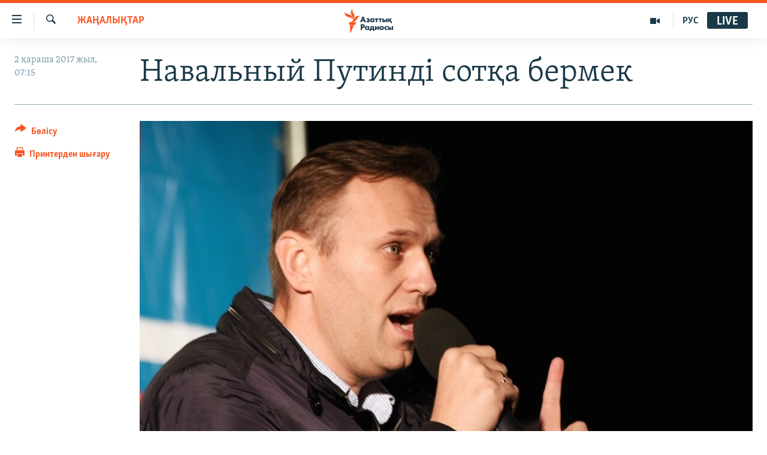

--- FILE ---
content_type: text/html; charset=utf-8
request_url: https://www.azattyq.org/a/28830421.html
body_size: 12698
content:

<!DOCTYPE html>
<html lang="kk" dir="ltr" class="no-js">
<head>
        <link rel="stylesheet" href="/Content/responsive/RFE/kk-KZ/RFE-kk-KZ.css?&amp;av=0.0.0.0&amp;cb=370">
<script src="https://tags.azattyq.org/rferl-pangea/prod/utag.sync.js"></script><script type='text/javascript' src='https://www.youtube.com/iframe_api' async></script>            <link rel="manifest" href="/manifest.json">
    <script type="text/javascript">
        //a general 'js' detection, must be on top level in <head>, due to CSS performance
        document.documentElement.className = "js";
        var cacheBuster = "370";
        var appBaseUrl = "/";
        var imgEnhancerBreakpoints = [0, 144, 256, 408, 650, 1023, 1597];
        var isLoggingEnabled = false;
        var isPreviewPage = false;
        var isLivePreviewPage = false;

        if (!isPreviewPage) {
            window.RFE = window.RFE || {};
            window.RFE.cacheEnabledByParam = window.location.href.indexOf('nocache=1') === -1;

            const url = new URL(window.location.href);
            const params = new URLSearchParams(url.search);

            // Remove the 'nocache' parameter
            params.delete('nocache');

            // Update the URL without the 'nocache' parameter
            url.search = params.toString();
            window.history.replaceState(null, '', url.toString());
        } else {
            window.addEventListener('load', function() {
                const links = window.document.links;
                for (let i = 0; i < links.length; i++) {
                    links[i].href = '#';
                    links[i].target = '_self';
                }
             })
        }

var pwaEnabled = true;        var swCacheDisabled;
    </script>
    <meta charset="utf-8" />

            <title>&#x41D;&#x430;&#x432;&#x430;&#x43B;&#x44C;&#x43D;&#x44B;&#x439; &#x41F;&#x443;&#x442;&#x438;&#x43D;&#x434;&#x456; &#x441;&#x43E;&#x442;&#x49B;&#x430; &#x431;&#x435;&#x440;&#x43C;&#x435;&#x43A;</title>
            <meta name="description" content="&#x41A;&#x43E;&#x440;&#x440;&#x443;&#x43F;&#x446;&#x438;&#x44F;&#x43C;&#x435;&#x43D; &#x43A;&#x4AF;&#x440;&#x435;&#x441; &#x49B;&#x43E;&#x440;&#x44B;&#x43D; &#x49B;&#x4B1;&#x440;&#x493;&#x430;&#x43D; &#x410;&#x43B;&#x435;&#x43A;&#x441;&#x435;&#x439; &#x41D;&#x430;&#x432;&#x430;&#x43B;&#x44C;&#x43D;&#x44B;&#x439; &#x420;&#x435;&#x441;&#x435;&#x439; &#x43F;&#x440;&#x435;&#x437;&#x438;&#x434;&#x435;&#x43D;&#x442;&#x456; &#x412;&#x43B;&#x430;&#x434;&#x438;&#x43C;&#x438;&#x440; &#x41F;&#x443;&#x442;&#x438;&#x43D; &#x43C;&#x435;&#x43D; &#x43E;&#x43D;&#x44B;&#x4A3; &#x4D9;&#x43A;&#x456;&#x43C;&#x448;&#x456;&#x43B;&#x456;&#x433;&#x456;&#x43D; &#x441;&#x43E;&#x442;&#x49B;&#x430; &#x431;&#x435;&#x440;&#x43C;&#x435;&#x43A; &#x43D;&#x438;&#x435;&#x442;&#x442;&#x435;. &#x41E;&#x43F;&#x43F;&#x43E;&#x437;&#x438;&#x446;&#x438;&#x43E;&#x43D;&#x435;&#x440; &#x420;&#x435;&#x441;&#x435;&#x439; &#x49B;&#x430;&#x43B;&#x430;&#x43B;&#x430;&#x440;&#x44B;&#x43D;&#x44B;&#x4A3; &#x431;&#x438;&#x43B;&#x456;&#x433;&#x456; &#x4E9;&#x437;&#x456;&#x43D;&#x435; &#x441;&#x430;&#x439;&#x43B;&#x430;&#x443;&#x448;&#x44B;&#x43B;&#x430;&#x440;&#x43C;&#x435;&#x43D; &#x43A;&#x435;&#x437;&#x434;&#x435;&#x441;&#x443;&#x433;&#x435; &#x41A;&#x440;&#x435;&#x43C;&#x43B;&#x44C;&#x434;&#x456;&#x4A3; &#x43F;&#x4D9;&#x440;&#x43C;&#x435;&#x43D;&#x456;&#x43C;&#x435;&#x43D; &#x440;&#x4B1;&#x49B;&#x441;&#x430;&#x442; &#x431;&#x435;&#x440;&#x43C;&#x435;&#x439; &#x43E;&#x442;&#x44B;&#x440;&#x493;&#x430;&#x43D;&#x44B;&#x43D; &#x430;&#x439;&#x442;&#x430;&#x434;&#x44B;.&#xD;&#xA; &#x41D;&#x430;&#x432;&#x430;&#x43B;&#x44C;&#x43D;&#x44B;&#x439; &#x4E9;&#x437; &#x431;&#x43B;&#x43E;&#x433;&#x44B;&#x43D;&#x434;&#x430; &#x420;&#x435;&#x441;&#x435;&#x439; &#x49B;&#x430;&#x43B;&#x430;&#x43B;&#x430;&#x440;&#x44B;&#x43D;&#x44B;&#x4A3; &#x431;&#x438;&#x43B;&#x456;&#x433;&#x456;..." />
                <meta name="keywords" content="ЖАҢАЛЫҚТАР, Алексей Навальный" />
    <meta name="viewport" content="width=device-width, initial-scale=1.0" />


    <meta http-equiv="X-UA-Compatible" content="IE=edge" />

<meta name="robots" content="max-image-preview:large"><meta property="fb:pages" content="205061959567731" /><meta name="yandex-verification" content="b4983b94636388c5" />

        <link href="https://www.azattyq.org/a/28830421.html" rel="canonical" />

        <meta name="apple-mobile-web-app-title" content="&#x410;&#x437;&#x430;&#x442; &#x415;&#x443;&#x440;&#x43E;&#x43F;&#x430; / &#x410;&#x437;&#x430;&#x442;&#x442;&#x44B;&#x49B; &#x440;&#x430;&#x434;&#x438;&#x43E;&#x441;&#x44B;" />
        <meta name="apple-mobile-web-app-status-bar-style" content="black" />
            <meta name="apple-itunes-app" content="app-id=475986784, app-argument=//28830421.ltr" />
<meta content="&#x41D;&#x430;&#x432;&#x430;&#x43B;&#x44C;&#x43D;&#x44B;&#x439; &#x41F;&#x443;&#x442;&#x438;&#x43D;&#x434;&#x456; &#x441;&#x43E;&#x442;&#x49B;&#x430; &#x431;&#x435;&#x440;&#x43C;&#x435;&#x43A;" property="og:title"></meta>
<meta content="&#x41A;&#x43E;&#x440;&#x440;&#x443;&#x43F;&#x446;&#x438;&#x44F;&#x43C;&#x435;&#x43D; &#x43A;&#x4AF;&#x440;&#x435;&#x441; &#x49B;&#x43E;&#x440;&#x44B;&#x43D; &#x49B;&#x4B1;&#x440;&#x493;&#x430;&#x43D; &#x410;&#x43B;&#x435;&#x43A;&#x441;&#x435;&#x439; &#x41D;&#x430;&#x432;&#x430;&#x43B;&#x44C;&#x43D;&#x44B;&#x439; &#x420;&#x435;&#x441;&#x435;&#x439; &#x43F;&#x440;&#x435;&#x437;&#x438;&#x434;&#x435;&#x43D;&#x442;&#x456; &#x412;&#x43B;&#x430;&#x434;&#x438;&#x43C;&#x438;&#x440; &#x41F;&#x443;&#x442;&#x438;&#x43D; &#x43C;&#x435;&#x43D; &#x43E;&#x43D;&#x44B;&#x4A3; &#x4D9;&#x43A;&#x456;&#x43C;&#x448;&#x456;&#x43B;&#x456;&#x433;&#x456;&#x43D; &#x441;&#x43E;&#x442;&#x49B;&#x430; &#x431;&#x435;&#x440;&#x43C;&#x435;&#x43A; &#x43D;&#x438;&#x435;&#x442;&#x442;&#x435;. &#x41E;&#x43F;&#x43F;&#x43E;&#x437;&#x438;&#x446;&#x438;&#x43E;&#x43D;&#x435;&#x440; &#x420;&#x435;&#x441;&#x435;&#x439; &#x49B;&#x430;&#x43B;&#x430;&#x43B;&#x430;&#x440;&#x44B;&#x43D;&#x44B;&#x4A3; &#x431;&#x438;&#x43B;&#x456;&#x433;&#x456; &#x4E9;&#x437;&#x456;&#x43D;&#x435; &#x441;&#x430;&#x439;&#x43B;&#x430;&#x443;&#x448;&#x44B;&#x43B;&#x430;&#x440;&#x43C;&#x435;&#x43D; &#x43A;&#x435;&#x437;&#x434;&#x435;&#x441;&#x443;&#x433;&#x435; &#x41A;&#x440;&#x435;&#x43C;&#x43B;&#x44C;&#x434;&#x456;&#x4A3; &#x43F;&#x4D9;&#x440;&#x43C;&#x435;&#x43D;&#x456;&#x43C;&#x435;&#x43D; &#x440;&#x4B1;&#x49B;&#x441;&#x430;&#x442; &#x431;&#x435;&#x440;&#x43C;&#x435;&#x439; &#x43E;&#x442;&#x44B;&#x440;&#x493;&#x430;&#x43D;&#x44B;&#x43D; &#x430;&#x439;&#x442;&#x430;&#x434;&#x44B;.&#xD;&#xA; &#x41D;&#x430;&#x432;&#x430;&#x43B;&#x44C;&#x43D;&#x44B;&#x439; &#x4E9;&#x437; &#x431;&#x43B;&#x43E;&#x433;&#x44B;&#x43D;&#x434;&#x430; &#x420;&#x435;&#x441;&#x435;&#x439; &#x49B;&#x430;&#x43B;&#x430;&#x43B;&#x430;&#x440;&#x44B;&#x43D;&#x44B;&#x4A3; &#x431;&#x438;&#x43B;&#x456;&#x433;&#x456;..." property="og:description"></meta>
<meta content="article" property="og:type"></meta>
<meta content="https://www.azattyq.org/a/28830421.html" property="og:url"></meta>
<meta content="&#x410;&#x437;&#x430;&#x442;&#x442;&#x44B;&#x49B; &#x440;&#x430;&#x434;&#x438;&#x43E;&#x441;&#x44B;" property="og:site_name"></meta>
<meta content="https://www.facebook.com/azattyq" property="article:publisher"></meta>
<meta content="https://gdb.rferl.org/d2ed2791-6ed1-4fab-b945-d30152c5f60a_w1200_h630.jpg" property="og:image"></meta>
<meta content="1200" property="og:image:width"></meta>
<meta content="630" property="og:image:height"></meta>
<meta content="203773769750398" property="fb:app_id"></meta>
<meta content="summary_large_image" name="twitter:card"></meta>
<meta content="@AzattyqRadiosy" name="twitter:site"></meta>
<meta content="https://gdb.rferl.org/d2ed2791-6ed1-4fab-b945-d30152c5f60a_w1200_h630.jpg" name="twitter:image"></meta>
<meta content="&#x41D;&#x430;&#x432;&#x430;&#x43B;&#x44C;&#x43D;&#x44B;&#x439; &#x41F;&#x443;&#x442;&#x438;&#x43D;&#x434;&#x456; &#x441;&#x43E;&#x442;&#x49B;&#x430; &#x431;&#x435;&#x440;&#x43C;&#x435;&#x43A;" name="twitter:title"></meta>
<meta content="&#x41A;&#x43E;&#x440;&#x440;&#x443;&#x43F;&#x446;&#x438;&#x44F;&#x43C;&#x435;&#x43D; &#x43A;&#x4AF;&#x440;&#x435;&#x441; &#x49B;&#x43E;&#x440;&#x44B;&#x43D; &#x49B;&#x4B1;&#x440;&#x493;&#x430;&#x43D; &#x410;&#x43B;&#x435;&#x43A;&#x441;&#x435;&#x439; &#x41D;&#x430;&#x432;&#x430;&#x43B;&#x44C;&#x43D;&#x44B;&#x439; &#x420;&#x435;&#x441;&#x435;&#x439; &#x43F;&#x440;&#x435;&#x437;&#x438;&#x434;&#x435;&#x43D;&#x442;&#x456; &#x412;&#x43B;&#x430;&#x434;&#x438;&#x43C;&#x438;&#x440; &#x41F;&#x443;&#x442;&#x438;&#x43D; &#x43C;&#x435;&#x43D; &#x43E;&#x43D;&#x44B;&#x4A3; &#x4D9;&#x43A;&#x456;&#x43C;&#x448;&#x456;&#x43B;&#x456;&#x433;&#x456;&#x43D; &#x441;&#x43E;&#x442;&#x49B;&#x430; &#x431;&#x435;&#x440;&#x43C;&#x435;&#x43A; &#x43D;&#x438;&#x435;&#x442;&#x442;&#x435;. &#x41E;&#x43F;&#x43F;&#x43E;&#x437;&#x438;&#x446;&#x438;&#x43E;&#x43D;&#x435;&#x440; &#x420;&#x435;&#x441;&#x435;&#x439; &#x49B;&#x430;&#x43B;&#x430;&#x43B;&#x430;&#x440;&#x44B;&#x43D;&#x44B;&#x4A3; &#x431;&#x438;&#x43B;&#x456;&#x433;&#x456; &#x4E9;&#x437;&#x456;&#x43D;&#x435; &#x441;&#x430;&#x439;&#x43B;&#x430;&#x443;&#x448;&#x44B;&#x43B;&#x430;&#x440;&#x43C;&#x435;&#x43D; &#x43A;&#x435;&#x437;&#x434;&#x435;&#x441;&#x443;&#x433;&#x435; &#x41A;&#x440;&#x435;&#x43C;&#x43B;&#x44C;&#x434;&#x456;&#x4A3; &#x43F;&#x4D9;&#x440;&#x43C;&#x435;&#x43D;&#x456;&#x43C;&#x435;&#x43D; &#x440;&#x4B1;&#x49B;&#x441;&#x430;&#x442; &#x431;&#x435;&#x440;&#x43C;&#x435;&#x439; &#x43E;&#x442;&#x44B;&#x440;&#x493;&#x430;&#x43D;&#x44B;&#x43D; &#x430;&#x439;&#x442;&#x430;&#x434;&#x44B;.&#xD;&#xA; &#x41D;&#x430;&#x432;&#x430;&#x43B;&#x44C;&#x43D;&#x44B;&#x439; &#x4E9;&#x437; &#x431;&#x43B;&#x43E;&#x433;&#x44B;&#x43D;&#x434;&#x430; &#x420;&#x435;&#x441;&#x435;&#x439; &#x49B;&#x430;&#x43B;&#x430;&#x43B;&#x430;&#x440;&#x44B;&#x43D;&#x44B;&#x4A3; &#x431;&#x438;&#x43B;&#x456;&#x433;&#x456;..." name="twitter:description"></meta>
                    <link rel="amphtml" href="https://www.azattyq.org/amp/28830421.html" />
<script type="application/ld+json">{"articleSection":"ЖАҢАЛЫҚТАР","isAccessibleForFree":true,"headline":"Навальный Путинді сотқа бермек","inLanguage":"kk-KZ","keywords":"ЖАҢАЛЫҚТАР, Алексей Навальный","author":{"@type":"Person","name":"Азаттық радиосы"},"datePublished":"2017-11-02 02:15:11Z","dateModified":"2017-11-02 02:45:11Z","publisher":{"logo":{"width":512,"height":220,"@type":"ImageObject","url":"https://www.azattyq.org/Content/responsive/RFE/kk-KZ/img/logo.png"},"@type":"NewsMediaOrganization","url":"https://www.azattyq.org","sameAs":["https://facebook.com/azattyq","https://twitter.com/AzattyqRadiosy","https://www.youtube.com/user/AzattyqRadio","https://www.instagram.com/azattyq/","https://t.me/azattyq"],"name":"Азат Еуропа / Азаттық Радиосы","alternateName":""},"@context":"https://schema.org","@type":"NewsArticle","mainEntityOfPage":"https://www.azattyq.org/a/28830421.html","url":"https://www.azattyq.org/a/28830421.html","description":"Коррупциямен күрес қорын құрған Алексей Навальный Ресей президенті Владимир Путин мен оның әкімшілігін сотқа бермек ниетте. Оппозиционер Ресей қалаларының билігі өзіне сайлаушылармен кездесуге Кремльдің пәрменімен рұқсат бермей отырғанын айтады.\r\n Навальный өз блогында Ресей қалаларының билігі...","image":{"width":1080,"height":608,"@type":"ImageObject","url":"https://gdb.rferl.org/d2ed2791-6ed1-4fab-b945-d30152c5f60a_w1080_h608.jpg"},"name":"Навальный Путинді сотқа бермек"}</script>
    <script src="/Scripts/responsive/infographics.bundle.min.js?&amp;av=0.0.0.0&amp;cb=370"></script>
        <script src="/Scripts/responsive/dollardom.min.js?&amp;av=0.0.0.0&amp;cb=370"></script>
        <script src="/Scripts/responsive/modules/commons.js?&amp;av=0.0.0.0&amp;cb=370"></script>
        <script src="/Scripts/responsive/modules/app_code.js?&amp;av=0.0.0.0&amp;cb=370"></script>

        <link rel="icon" type="image/svg+xml" href="/Content/responsive/RFE/img/webApp/favicon.svg" />
        <link rel="alternate icon" href="/Content/responsive/RFE/img/webApp/favicon.ico" />
            <link rel="mask-icon" color="#ea6903" href="/Content/responsive/RFE/img/webApp/favicon_safari.svg" />
        <link rel="apple-touch-icon" sizes="152x152" href="/Content/responsive/RFE/img/webApp/ico-152x152.png" />
        <link rel="apple-touch-icon" sizes="144x144" href="/Content/responsive/RFE/img/webApp/ico-144x144.png" />
        <link rel="apple-touch-icon" sizes="114x114" href="/Content/responsive/RFE/img/webApp/ico-114x114.png" />
        <link rel="apple-touch-icon" sizes="72x72" href="/Content/responsive/RFE/img/webApp/ico-72x72.png" />
        <link rel="apple-touch-icon-precomposed" href="/Content/responsive/RFE/img/webApp/ico-57x57.png" />
        <link rel="icon" sizes="192x192" href="/Content/responsive/RFE/img/webApp/ico-192x192.png" />
        <link rel="icon" sizes="128x128" href="/Content/responsive/RFE/img/webApp/ico-128x128.png" />
        <meta name="msapplication-TileColor" content="#ffffff" />
        <meta name="msapplication-TileImage" content="/Content/responsive/RFE/img/webApp/ico-144x144.png" />
                <link rel="preload" href="/Content/responsive/fonts/Skolar-Lt_Cyrl_v2.4.woff" type="font/woff" as="font" crossorigin="anonymous" />
    <link rel="alternate" type="application/rss+xml" title="RFE/RL - Top Stories [RSS]" href="/api/" />
    <link rel="sitemap" type="application/rss+xml" href="/sitemap.xml" />
    
    



</head>
<body class=" nav-no-loaded cc_theme pg-article print-lay-article js-category-to-nav nojs-images ">
        <script type="text/javascript" >
            var analyticsData = {url:"https://www.azattyq.org/a/28830421.html",property_id:"417",article_uid:"28830421",page_title:"Навальный Путинді сотқа бермек",page_type:"article",content_type:"article",subcontent_type:"article",last_modified:"2017-11-02 02:45:11Z",pub_datetime:"2017-11-02 02:15:11Z",pub_year:"2017",pub_month:"11",pub_day:"02",pub_hour:"02",pub_weekday:"Thursday",section:"жаңалықтар",english_section:"news",byline:"",categories:"news",tags:"алексей навальный",domain:"www.azattyq.org",language:"Kazakh",language_service:"RFERL Kazakh",platform:"web",copied:"no",copied_article:"",copied_title:"",runs_js:"Yes",cms_release:"8.44.0.0.370",enviro_type:"prod",slug:"",entity:"RFE",short_language_service:"KAZ",platform_short:"W",page_name:"Навальный Путинді сотқа бермек"};
        </script>
<noscript><iframe src="https://www.googletagmanager.com/ns.html?id=GTM-WXZBPZ" height="0" width="0" style="display:none;visibility:hidden"></iframe></noscript>        <script type="text/javascript" data-cookiecategory="analytics">
            var gtmEventObject = Object.assign({}, analyticsData, {event: 'page_meta_ready'});window.dataLayer = window.dataLayer || [];window.dataLayer.push(gtmEventObject);
            if (top.location === self.location) { //if not inside of an IFrame
                 var renderGtm = "true";
                 if (renderGtm === "true") {
            (function(w,d,s,l,i){w[l]=w[l]||[];w[l].push({'gtm.start':new Date().getTime(),event:'gtm.js'});var f=d.getElementsByTagName(s)[0],j=d.createElement(s),dl=l!='dataLayer'?'&l='+l:'';j.async=true;j.src='//www.googletagmanager.com/gtm.js?id='+i+dl;f.parentNode.insertBefore(j,f);})(window,document,'script','dataLayer','GTM-WXZBPZ');
                 }
            }
        </script>
        <!--Analytics tag js version start-->
            <script type="text/javascript" data-cookiecategory="analytics">
                var utag_data = Object.assign({}, analyticsData, {});
if(typeof(TealiumTagFrom)==='function' && typeof(TealiumTagSearchKeyword)==='function') {
var utag_from=TealiumTagFrom();var utag_searchKeyword=TealiumTagSearchKeyword();
if(utag_searchKeyword!=null && utag_searchKeyword!=='' && utag_data["search_keyword"]==null) utag_data["search_keyword"]=utag_searchKeyword;if(utag_from!=null && utag_from!=='') utag_data["from"]=TealiumTagFrom();}
                if(window.top!== window.self&&utag_data.page_type==="snippet"){utag_data.page_type = 'iframe';}
                try{if(window.top!==window.self&&window.self.location.hostname===window.top.location.hostname){utag_data.platform = 'self-embed';utag_data.platform_short = 'se';}}catch(e){if(window.top!==window.self&&window.self.location.search.includes("platformType=self-embed")){utag_data.platform = 'cross-promo';utag_data.platform_short = 'cp';}}
                (function(a,b,c,d){    a="https://tags.azattyq.org/rferl-pangea/prod/utag.js";    b=document;c="script";d=b.createElement(c);d.src=a;d.type="text/java"+c;d.async=true;    a=b.getElementsByTagName(c)[0];a.parentNode.insertBefore(d,a);    })();
            </script>
        <!--Analytics tag js version end-->
<!-- Analytics tag management NoScript -->
<noscript>
<img style="position: absolute; border: none;" src="https://ssc.azattyq.org/b/ss/bbgprod,bbgentityrferl/1/G.4--NS/1185185078?pageName=rfe%3akaz%3aw%3aarticle%3a%d0%9d%d0%b0%d0%b2%d0%b0%d0%bb%d1%8c%d0%bd%d1%8b%d0%b9%20%d0%9f%d1%83%d1%82%d0%b8%d0%bd%d0%b4%d1%96%20%d1%81%d0%be%d1%82%d2%9b%d0%b0%20%d0%b1%d0%b5%d1%80%d0%bc%d0%b5%d0%ba&amp;c6=%d0%9d%d0%b0%d0%b2%d0%b0%d0%bb%d1%8c%d0%bd%d1%8b%d0%b9%20%d0%9f%d1%83%d1%82%d0%b8%d0%bd%d0%b4%d1%96%20%d1%81%d0%be%d1%82%d2%9b%d0%b0%20%d0%b1%d0%b5%d1%80%d0%bc%d0%b5%d0%ba&amp;v36=8.44.0.0.370&amp;v6=D=c6&amp;g=https%3a%2f%2fwww.azattyq.org%2fa%2f28830421.html&amp;c1=D=g&amp;v1=D=g&amp;events=event1,event52&amp;c16=rferl%20kazakh&amp;v16=D=c16&amp;c5=news&amp;v5=D=c5&amp;ch=%d0%96%d0%90%d2%a2%d0%90%d0%9b%d0%ab%d2%9a%d0%a2%d0%90%d0%a0&amp;c15=kazakh&amp;v15=D=c15&amp;c4=article&amp;v4=D=c4&amp;c14=28830421&amp;v14=D=c14&amp;v20=no&amp;c17=web&amp;v17=D=c17&amp;mcorgid=518abc7455e462b97f000101%40adobeorg&amp;server=www.azattyq.org&amp;pageType=D=c4&amp;ns=bbg&amp;v29=D=server&amp;v25=rfe&amp;v30=417&amp;v105=D=User-Agent " alt="analytics" width="1" height="1" /></noscript>
<!-- End of Analytics tag management NoScript -->


        <!--*** Accessibility links - For ScreenReaders only ***-->
        <section>
            <div class="sr-only">
                <h2>Accessibility links</h2>
                <ul>
                    <li><a href="#content" data-disable-smooth-scroll="1">Skip to main content</a></li>
                    <li><a href="#navigation" data-disable-smooth-scroll="1">Skip to main Navigation</a></li>
                    <li><a href="#txtHeaderSearch" data-disable-smooth-scroll="1">Skip to Search</a></li>
                </ul>
            </div>
        </section>
    




<div dir="ltr">
    <div id="page">
            <aside>

<div class="c-lightbox overlay-modal">
    <div class="c-lightbox__intro">
        <h2 class="c-lightbox__intro-title"></h2>
        <button class="btn btn--rounded c-lightbox__btn c-lightbox__intro-next" title="&#x41A;&#x435;&#x43B;&#x435;&#x441;&#x456;">
            <span class="ico ico--rounded ico-chevron-forward"></span>
            <span class="sr-only">&#x41A;&#x435;&#x43B;&#x435;&#x441;&#x456;</span>
        </button>
    </div>
    <div class="c-lightbox__nav">
        <button class="btn btn--rounded c-lightbox__btn c-lightbox__btn--close" title="&#x416;&#x430;&#x431;&#x443;">
            <span class="ico ico--rounded ico-close"></span>
            <span class="sr-only">&#x416;&#x430;&#x431;&#x443;</span>
        </button>
        <button class="btn btn--rounded c-lightbox__btn c-lightbox__btn--prev" title="&#x411;&#x4B1;&#x493;&#x430;&#x43D; &#x434;&#x435;&#x439;&#x456;&#x43D;&#x433;&#x456;">
            <span class="ico ico--rounded ico-chevron-backward"></span>
            <span class="sr-only">&#x411;&#x4B1;&#x493;&#x430;&#x43D; &#x434;&#x435;&#x439;&#x456;&#x43D;&#x433;&#x456;</span>
        </button>
        <button class="btn btn--rounded c-lightbox__btn c-lightbox__btn--next" title="&#x41A;&#x435;&#x43B;&#x435;&#x441;&#x456;">
            <span class="ico ico--rounded ico-chevron-forward"></span>
            <span class="sr-only">&#x41A;&#x435;&#x43B;&#x435;&#x441;&#x456;</span>
        </button>
    </div>
    <div class="c-lightbox__content-wrap">
        <figure class="c-lightbox__content">
            <span class="c-spinner c-spinner--lightbox">
                <img src="/Content/responsive/img/player-spinner.png"
                     alt="please wait"
                     title="please wait" />
            </span>
            <div class="c-lightbox__img">
                <div class="thumb">
                    <img src="" alt="" />
                </div>
            </div>
            <figcaption>
                <div class="c-lightbox__info c-lightbox__info--foot">
                    <span class="c-lightbox__counter"></span>
                    <span class="caption c-lightbox__caption"></span>
                </div>
            </figcaption>
        </figure>
    </div>
    <div class="hidden">
        <div class="content-advisory__box content-advisory__box--lightbox">
            <span class="content-advisory__box-text">&#x415;&#x441;&#x43A;&#x435;&#x440;&#x442;&#x443;! &#x421;&#x443;&#x440;&#x435;&#x442;&#x442;&#x435;&#x440;&#x434;&#x435; &#x49B;&#x430;&#x43D; &#x436;&#x4D9;&#x43D;&#x435; &#x431;&#x430;&#x441;&#x49B;&#x430; &#x434;&#x430; &#x437;&#x43E;&#x440;&#x43B;&#x44B;&#x49B; &#x431;&#x435;&#x43B;&#x433;&#x456;&#x43B;&#x435;&#x440;&#x456; &#x431;&#x430;&#x440;.</span>
            <button class="btn btn--transparent content-advisory__box-btn m-t-md" value="text" type="button">
                <span class="btn__text">
                    &#x41A;&#x4E9;&#x440;&#x443;
                </span>
            </button>
        </div>
    </div>
</div>

<div class="print-dialogue">
    <div class="container">
        <h3 class="print-dialogue__title section-head">&#x411;&#x430;&#x441;&#x44B;&#x43F; &#x448;&#x44B;&#x493;&#x430;&#x440;&#x443;</h3>
        <div class="print-dialogue__opts">
            <ul class="print-dialogue__opt-group">
                <li class="form__group form__group--checkbox">
                    <input class="form__check " id="checkboxImages" name="checkboxImages" type="checkbox" checked="checked" />
                    <label for="checkboxImages" class="form__label m-t-md">&#x421;&#x443;&#x440;&#x435;&#x442;&#x442;&#x435;&#x440;&#x43C;&#x435;&#x43D;</label>
                </li>
                <li class="form__group form__group--checkbox">
                    <input class="form__check " id="checkboxMultimedia" name="checkboxMultimedia" type="checkbox" checked="checked" />
                    <label for="checkboxMultimedia" class="form__label m-t-md">&#x41C;&#x443;&#x43B;&#x44C;&#x442;&#x438;&#x43C;&#x435;&#x434;&#x438;&#x430;</label>
                </li>
            </ul>
            <ul class="print-dialogue__opt-group">
                <li class="form__group form__group--checkbox">
                    <input class="form__check " id="checkboxEmbedded" name="checkboxEmbedded" type="checkbox" checked="checked" />
                    <label for="checkboxEmbedded" class="form__label m-t-md">&#x42D;&#x43C;&#x431;&#x435;&#x434;-&#x43A;&#x43E;&#x434;&#x44B; &#x431;&#x430;&#x440; &#x43A;&#x43E;&#x43D;&#x442;&#x435;&#x43D;&#x442;</label>
                </li>
                <li class="hidden">
                    <input class="form__check " id="checkboxComments" name="checkboxComments" type="checkbox" />
                    <label for="checkboxComments" class="form__label m-t-md">&#x41F;&#x456;&#x43A;&#x456;&#x440;&#x43B;&#x435;&#x440;</label>
                </li>
            </ul>
        </div>
        <div class="print-dialogue__buttons">
            <button class="btn  btn--secondary close-button" type="button" title="&#x411;&#x43E;&#x43B;&#x434;&#x44B;&#x440;&#x43C;&#x430;&#x443;">
                <span class="btn__text ">&#x411;&#x43E;&#x43B;&#x434;&#x44B;&#x440;&#x43C;&#x430;&#x443;</span>
            </button>
            <button class="btn  btn-cust-print m-l-sm" type="button" title="&#x41F;&#x440;&#x438;&#x43D;&#x442;&#x435;&#x440;&#x434;&#x435;&#x43D; &#x448;&#x44B;&#x493;&#x430;&#x440;&#x443;">
                <span class="btn__text ">&#x41F;&#x440;&#x438;&#x43D;&#x442;&#x435;&#x440;&#x434;&#x435;&#x43D; &#x448;&#x44B;&#x493;&#x430;&#x440;&#x443;</span>
            </button>
        </div>
    </div>
</div>                
<div class="ctc-message pos-fix">
    <div class="ctc-message__inner">&#x421;&#x456;&#x43B;&#x442;&#x435;&#x43C;&#x435; &#x43A;&#x4E9;&#x448;&#x456;&#x440;&#x456;&#x43B;&#x434;&#x456;</div>
</div>
            </aside>

<div class="hdr-20 hdr-20--big">
    <div class="hdr-20__inner">
        <div class="hdr-20__max pos-rel">
            <div class="hdr-20__side hdr-20__side--primary d-flex">
                <label data-for="main-menu-ctrl" data-switcher-trigger="true" data-switch-target="main-menu-ctrl" class="burger hdr-trigger pos-rel trans-trigger" data-trans-evt="click" data-trans-id="menu">
                    <span class="ico ico-close hdr-trigger__ico hdr-trigger__ico--close burger__ico burger__ico--close"></span>
                    <span class="ico ico-menu hdr-trigger__ico hdr-trigger__ico--open burger__ico burger__ico--open"></span>
                </label>
                <div class="menu-pnl pos-fix trans-target" data-switch-target="main-menu-ctrl" data-trans-id="menu">
                    <div class="menu-pnl__inner">
                        <nav class="main-nav menu-pnl__item menu-pnl__item--first">
                            <ul class="main-nav__list accordeon" data-analytics-tales="false" data-promo-name="link" data-location-name="nav,secnav">
                                

        <li class="main-nav__item">
            <a class="main-nav__item-name main-nav__item-name--link" href="/z/330" title="&#x416;&#x430;&#x4A3;&#x430;&#x43B;&#x44B;&#x49B;&#x442;&#x430;&#x440;" data-item-name="news" >&#x416;&#x430;&#x4A3;&#x430;&#x43B;&#x44B;&#x49B;&#x442;&#x430;&#x440;</a>
        </li>

        <li class="main-nav__item">
            <a class="main-nav__item-name main-nav__item-name--link" href="/p/7018.html" title="&#x421;&#x430;&#x44F;&#x441;&#x430;&#x442;" data-item-name="politics" >&#x421;&#x430;&#x44F;&#x441;&#x430;&#x442;</a>
        </li>

        <li class="main-nav__item">
            <a class="main-nav__item-name main-nav__item-name--link" href="/p/7019.html" title="AzattyqTV" data-item-name="azattyqtv" >AzattyqTV</a>
        </li>

        <li class="main-nav__item">
            <a class="main-nav__item-name main-nav__item-name--link" href="/p/8433.html" title="&#x49A;&#x430;&#x4A3;&#x442;&#x430;&#x440; &#x43E;&#x49B;&#x438;&#x493;&#x430;&#x441;&#x44B;" data-item-name="kazakgstan-unrest" >&#x49A;&#x430;&#x4A3;&#x442;&#x430;&#x440; &#x43E;&#x49B;&#x438;&#x493;&#x430;&#x441;&#x44B;</a>
        </li>

        <li class="main-nav__item">
            <a class="main-nav__item-name main-nav__item-name--link" href="/p/7009.html" title="&#x410;&#x434;&#x430;&#x43C; &#x49B;&#x4B1;&#x49B;&#x44B;&#x49B;&#x442;&#x430;&#x440;&#x44B;" data-item-name="human-rights" >&#x410;&#x434;&#x430;&#x43C; &#x49B;&#x4B1;&#x49B;&#x44B;&#x49B;&#x442;&#x430;&#x440;&#x44B;</a>
        </li>

        <li class="main-nav__item">
            <a class="main-nav__item-name main-nav__item-name--link" href="/p/7028.html" title="&#x4D8;&#x43B;&#x435;&#x443;&#x43C;&#x435;&#x442;" data-item-name="society" >&#x4D8;&#x43B;&#x435;&#x443;&#x43C;&#x435;&#x442;</a>
        </li>

        <li class="main-nav__item">
            <a class="main-nav__item-name main-nav__item-name--link" href="/p/7020.html" title="&#x4D8;&#x43B;&#x435;&#x43C;" data-item-name="world-news" >&#x4D8;&#x43B;&#x435;&#x43C;</a>
        </li>

        <li class="main-nav__item">
            <a class="main-nav__item-name main-nav__item-name--link" href="/p/7262.html" title="&#x410;&#x440;&#x43D;&#x430;&#x439;&#x44B; &#x436;&#x43E;&#x431;&#x430;&#x43B;&#x430;&#x440;" data-item-name="special-projects" >&#x410;&#x440;&#x43D;&#x430;&#x439;&#x44B; &#x436;&#x43E;&#x431;&#x430;&#x43B;&#x430;&#x440;</a>
        </li>



                            </ul>
                        </nav>
                        

<div class="menu-pnl__item">
        <a href="https://rus.azattyq.org" class="menu-pnl__item-link" alt="&#x420;&#x443;&#x441;&#x441;&#x43A;&#x438;&#x439;">&#x420;&#x443;&#x441;&#x441;&#x43A;&#x438;&#x439;</a>
</div>


                        
                            <div class="menu-pnl__item menu-pnl__item--social">
                                    <h5 class="menu-pnl__sub-head">&#x416;&#x430;&#x437;&#x44B;&#x43B;&#x44B;&#x4A3;&#x44B;&#x437;</h5>

        <a href="https://facebook.com/azattyq" title="Facebook &#x43F;&#x430;&#x440;&#x430;&#x493;&#x44B;&#x43C;&#x44B;&#x437;" data-analytics-text="follow_on_facebook" class="btn btn--rounded btn--social-inverted menu-pnl__btn js-social-btn btn-facebook"  target="_blank" rel="noopener">
            <span class="ico ico-facebook-alt ico--rounded"></span>
        </a>


        <a href="https://www.youtube.com/user/AzattyqRadio" title="YouTube &#x43F;&#x430;&#x440;&#x430;&#x493;&#x44B;&#x43C;&#x44B;&#x437;" data-analytics-text="follow_on_youtube" class="btn btn--rounded btn--social-inverted menu-pnl__btn js-social-btn btn-youtube"  target="_blank" rel="noopener">
            <span class="ico ico-youtube ico--rounded"></span>
        </a>


        <a href="https://twitter.com/AzattyqRadiosy" title="Twitter &#x43F;&#x430;&#x440;&#x430;&#x493;&#x44B;&#x43C;&#x44B;&#x437;" data-analytics-text="follow_on_twitter" class="btn btn--rounded btn--social-inverted menu-pnl__btn js-social-btn btn-twitter"  target="_blank" rel="noopener">
            <span class="ico ico-twitter ico--rounded"></span>
        </a>


        <a href="https://www.instagram.com/azattyq/" title="Instagram &#x43F;&#x430;&#x440;&#x430;&#x493;&#x44B;&#x43C;&#x44B;&#x437;" data-analytics-text="follow_on_instagram" class="btn btn--rounded btn--social-inverted menu-pnl__btn js-social-btn btn-instagram"  target="_blank" rel="noopener">
            <span class="ico ico-instagram ico--rounded"></span>
        </a>


        <a href="https://t.me/azattyq" title="Follow us on Telegram" data-analytics-text="follow_on_telegram" class="btn btn--rounded btn--social-inverted menu-pnl__btn js-social-btn btn-telegram"  target="_blank" rel="noopener">
            <span class="ico ico-telegram ico--rounded"></span>
        </a>

                            </div>
                            <div class="menu-pnl__item">
                                <a href="/navigation/allsites" class="menu-pnl__item-link">
                                    <span class="ico ico-languages "></span>
                                    &#x411;&#x430;&#x441;&#x49B;&#x430; &#x442;&#x456;&#x43B;&#x434;&#x435;&#x440;&#x434;&#x435;
                                </a>
                            </div>
                    </div>
                </div>
                <label data-for="top-search-ctrl" data-switcher-trigger="true" data-switch-target="top-search-ctrl" class="top-srch-trigger hdr-trigger">
                    <span class="ico ico-close hdr-trigger__ico hdr-trigger__ico--close top-srch-trigger__ico top-srch-trigger__ico--close"></span>
                    <span class="ico ico-search hdr-trigger__ico hdr-trigger__ico--open top-srch-trigger__ico top-srch-trigger__ico--open"></span>
                </label>
                <div class="srch-top srch-top--in-header" data-switch-target="top-search-ctrl">
                    <div class="container">
                        
<form action="/s" class="srch-top__form srch-top__form--in-header" id="form-topSearchHeader" method="get" role="search">    <label for="txtHeaderSearch" class="sr-only">&#x130;&#x437;&#x434;&#x435;&#x443;</label>
    <input type="text" id="txtHeaderSearch" name="k" placeholder="...&#x456;&#x437;&#x434;&#x435;&#x443;" accesskey="s" value="" class="srch-top__input analyticstag-event" onkeydown="if (event.keyCode === 13) { FireAnalyticsTagEventOnSearch('search', $dom.get('#txtHeaderSearch')[0].value) }" />
    <button title="&#x130;&#x437;&#x434;&#x435;&#x443;" type="submit" class="btn btn--top-srch analyticstag-event" onclick="FireAnalyticsTagEventOnSearch('search', $dom.get('#txtHeaderSearch')[0].value) ">
        <span class="ico ico-search"></span>
    </button>
</form>
                    </div>
                </div>
                <a href="/" class="main-logo-link">
                    <img src="/Content/responsive/RFE/kk-KZ/img/logo-compact.svg" class="main-logo main-logo--comp" alt="site logo">
                        <img src="/Content/responsive/RFE/kk-KZ/img/logo.svg" class="main-logo main-logo--big" alt="site logo">
                </a>
            </div>
            <div class="hdr-20__side hdr-20__side--secondary d-flex">
                

    <a href="https://rus.azattyq.org" title="&#x420;&#x423;&#x421;" class="hdr-20__secondary-item hdr-20__secondary-item--lang" data-item-name="satellite">
        
&#x420;&#x423;&#x421;
    </a>

    <a href="/p/7019.html" title="AzattyqTV" class="hdr-20__secondary-item" data-item-name="video">
        
    <span class="ico ico-video hdr-20__secondary-icon"></span>

    </a>

    <a href="/s" title="&#x130;&#x437;&#x434;&#x435;&#x443;" class="hdr-20__secondary-item hdr-20__secondary-item--search" data-item-name="search">
        
    <span class="ico ico-search hdr-20__secondary-icon hdr-20__secondary-icon--search"></span>

    </a>



                

<div class="hdr-20__secondary-item live-b-drop">
    <div class="live-b-drop__off">
        <a href="/live" class="live-b-drop__link" title="Live" data-item-name="live">
            <span class="badge badge--live-btn badge--live-btn-off">
                Live
            </span>
        </a>
    </div>
    <div class="live-b-drop__on hidden">
        <label data-for="live-ctrl" data-switcher-trigger="true" data-switch-target="live-ctrl" class="live-b-drop__label pos-rel">
            <span class="badge badge--live badge--live-btn">
                Live
            </span>
            <span class="ico ico-close live-b-drop__label-ico live-b-drop__label-ico--close"></span>
        </label>
        <div class="live-b-drop__panel" id="targetLivePanelDiv" data-switch-target="live-ctrl"></div>
    </div>
</div>


                <div class="srch-bottom">
                    
<form action="/s" class="srch-bottom__form d-flex" id="form-bottomSearch" method="get" role="search">    <label for="txtSearch" class="sr-only">&#x130;&#x437;&#x434;&#x435;&#x443;</label>
    <input type="search" id="txtSearch" name="k" placeholder="...&#x456;&#x437;&#x434;&#x435;&#x443;" accesskey="s" value="" class="srch-bottom__input analyticstag-event" onkeydown="if (event.keyCode === 13) { FireAnalyticsTagEventOnSearch('search', $dom.get('#txtSearch')[0].value) }" />
    <button title="&#x130;&#x437;&#x434;&#x435;&#x443;" type="submit" class="btn btn--bottom-srch analyticstag-event" onclick="FireAnalyticsTagEventOnSearch('search', $dom.get('#txtSearch')[0].value) ">
        <span class="ico ico-search"></span>
    </button>
</form>
                </div>
            </div>
            <img src="/Content/responsive/RFE/kk-KZ/img/logo-print.gif" class="logo-print" alt="site logo">
            <img src="/Content/responsive/RFE/kk-KZ/img/logo-print_color.png" class="logo-print logo-print--color" alt="site logo">
        </div>
    </div>
</div>
    <script>
        if (document.body.className.indexOf('pg-home') > -1) {
            var nav2In = document.querySelector('.hdr-20__inner');
            var nav2Sec = document.querySelector('.hdr-20__side--secondary');
            var secStyle = window.getComputedStyle(nav2Sec);
            if (nav2In && window.pageYOffset < 150 && secStyle['position'] !== 'fixed') {
                nav2In.classList.add('hdr-20__inner--big')
            }
        }
    </script>



<div class="c-hlights c-hlights--breaking c-hlights--no-item" data-hlight-display="mobile,desktop">
    <div class="c-hlights__wrap container p-0">
        <div class="c-hlights__nav">
            <a role="button" href="#" title="&#x411;&#x4B1;&#x493;&#x430;&#x43D; &#x434;&#x435;&#x439;&#x456;&#x43D;&#x433;&#x456;">
                <span class="ico ico-chevron-backward m-0"></span>
                <span class="sr-only">&#x411;&#x4B1;&#x493;&#x430;&#x43D; &#x434;&#x435;&#x439;&#x456;&#x43D;&#x433;&#x456;</span>
            </a>
            <a role="button" href="#" title="&#x41A;&#x435;&#x43B;&#x435;&#x441;&#x456;">
                <span class="ico ico-chevron-forward m-0"></span>
                <span class="sr-only">&#x41A;&#x435;&#x43B;&#x435;&#x441;&#x456;</span>
            </a>
        </div>
        <span class="c-hlights__label">
            <span class="">&#x428;&#x4B1;&#x493;&#x44B;&#x43B; &#x445;&#x430;&#x431;&#x430;&#x440;:</span>
            <span class="switcher-trigger">
                <label data-for="more-less-1" data-switcher-trigger="true" class="switcher-trigger__label switcher-trigger__label--more p-b-0" title="&#x422;&#x4AF;&#x433;&#x435;&#x43B; &#x43E;&#x49B;&#x44B;&#x4A3;&#x44B;&#x437;">
                    <span class="ico ico-chevron-down"></span>
                </label>
                <label data-for="more-less-1" data-switcher-trigger="true" class="switcher-trigger__label switcher-trigger__label--less p-b-0" title="&#x49A;&#x44B;&#x441;&#x49B;&#x430;&#x440;&#x442;&#x443;">
                    <span class="ico ico-chevron-up"></span>
                </label>
            </span>
        </span>
        <ul class="c-hlights__items switcher-target" data-switch-target="more-less-1">
            
        </ul>
    </div>
</div>


        <div id="content">
            

    <main class="container">

    <div class="hdr-container">
        <div class="row">
            <div class="col-category col-xs-12 col-md-2 pull-left">


<div class="category js-category">
<a class="" href="/z/330">&#x416;&#x410;&#x4A2;&#x410;&#x41B;&#x42B;&#x49A;&#x422;&#x410;&#x420;</a></div></div>
<div class="col-title col-xs-12 col-md-10 pull-right">

    <h1 class="title pg-title">
        &#x41D;&#x430;&#x432;&#x430;&#x43B;&#x44C;&#x43D;&#x44B;&#x439; &#x41F;&#x443;&#x442;&#x438;&#x43D;&#x434;&#x456; &#x441;&#x43E;&#x442;&#x49B;&#x430; &#x431;&#x435;&#x440;&#x43C;&#x435;&#x43A;
    </h1>
</div>
<div class="col-publishing-details col-xs-12 col-sm-12 col-md-2 pull-left">

<div class="publishing-details ">
        <div class="published">
            <span class="date" >
                    <time pubdate="pubdate" datetime="2017-11-02T07:15:11&#x2B;05:00">
                        2 &#x49B;&#x430;&#x440;&#x430;&#x448;&#x430; 2017 &#x436;&#x44B;&#x43B;, 07:15
                    </time>
            </span>
        </div>
</div>

</div>
<div class="col-lg-12 separator">

<div class="separator">
    <hr class="title-line" />
</div></div>
<div class="col-multimedia col-xs-12 col-md-10 pull-right">

<div class="cover-media">
    <figure class="media-image js-media-expand">
        <div class="img-wrap">
            <div class="thumb thumb16_9">

            <img src="https://gdb.rferl.org/d2ed2791-6ed1-4fab-b945-d30152c5f60a_w250_r1_s.jpg" alt="&#x410;&#x43B;&#x435;&#x43A;&#x441;&#x435;&#x439; &#x41D;&#x430;&#x432;&#x430;&#x43B;&#x44C;&#x43D;&#x44B;&#x439;, &#x440;&#x435;&#x441;&#x435;&#x439;&#x43B;&#x456;&#x43A; &#x43E;&#x43F;&#x43F;&#x43E;&#x437;&#x438;&#x446;&#x438;&#x43E;&#x43D;&#x435;&#x440;." />
                                </div>
        </div>
            <figcaption>
                <span class="caption">&#x410;&#x43B;&#x435;&#x43A;&#x441;&#x435;&#x439; &#x41D;&#x430;&#x432;&#x430;&#x43B;&#x44C;&#x43D;&#x44B;&#x439;, &#x440;&#x435;&#x441;&#x435;&#x439;&#x43B;&#x456;&#x43A; &#x43E;&#x43F;&#x43F;&#x43E;&#x437;&#x438;&#x446;&#x438;&#x43E;&#x43D;&#x435;&#x440;.</span>
            </figcaption>
    </figure>
</div>

</div>
<div class="col-xs-12 col-md-2 pull-left article-share pos-rel">

    <div class="share--box">
                <div class="sticky-share-container" style="display:none">
                    <div class="container">
                        <a href="https://www.azattyq.org" id="logo-sticky-share">&nbsp;</a>
                        <div class="pg-title pg-title--sticky-share">
                            &#x41D;&#x430;&#x432;&#x430;&#x43B;&#x44C;&#x43D;&#x44B;&#x439; &#x41F;&#x443;&#x442;&#x438;&#x43D;&#x434;&#x456; &#x441;&#x43E;&#x442;&#x49B;&#x430; &#x431;&#x435;&#x440;&#x43C;&#x435;&#x43A;
                        </div>
                        <div class="sticked-nav-actions">
                            <!--This part is for sticky navigation display-->
                            <p class="buttons link-content-sharing p-0 ">
                                <button class="btn btn--link btn-content-sharing p-t-0 " id="btnContentSharing" value="text" role="Button" type="" title="&#x411;&#x430;&#x441;&#x49B;&#x430; &#x431;&#x4E9;&#x43B;&#x456;&#x441;&#x443; &#x436;&#x43E;&#x43B;&#x434;&#x430;&#x440;&#x44B;&#x43D; &#x43A;&#x4E9;&#x440;&#x456;&#x4A3;&#x456;&#x437;">
                                    <span class="ico ico-share ico--l"></span>
                                    <span class="btn__text ">
                                        &#x411;&#x4E9;&#x43B;&#x456;&#x441;&#x443;
                                    </span>
                                </button>
                            </p>
                            <aside class="content-sharing js-content-sharing js-content-sharing--apply-sticky  content-sharing--sticky" role="complementary" 
                                   data-share-url="https://www.azattyq.org/a/28830421.html" data-share-title="&#x41D;&#x430;&#x432;&#x430;&#x43B;&#x44C;&#x43D;&#x44B;&#x439; &#x41F;&#x443;&#x442;&#x438;&#x43D;&#x434;&#x456; &#x441;&#x43E;&#x442;&#x49B;&#x430; &#x431;&#x435;&#x440;&#x43C;&#x435;&#x43A;" data-share-text="">
                                <div class="content-sharing__popover">
                                    <h6 class="content-sharing__title">&#x411;&#x4E9;&#x43B;&#x456;&#x441;&#x443;</h6>
                                    <button href="#close" id="btnCloseSharing" class="btn btn--text-like content-sharing__close-btn">
                                        <span class="ico ico-close ico--l"></span>
                                    </button>
            <ul class="content-sharing__list">
                    <li class="content-sharing__item">
                            <div class="ctc ">
                                <input type="text" class="ctc__input" readonly="readonly">
                                <a href="" js-href="https://www.azattyq.org/a/28830421.html" class="content-sharing__link ctc__button">
                                    <span class="ico ico-copy-link ico--rounded ico--s"></span>
                                        <span class="content-sharing__link-text">&#x421;&#x456;&#x43B;&#x442;&#x435;&#x43C;&#x435;&#x441;&#x456;&#x43D; &#x43A;&#x4E9;&#x448;&#x456;&#x440;&#x443;</span>
                                </a>
                            </div>
                    </li>
                    <li class="content-sharing__item">
        <a href="https://facebook.com/sharer.php?u=https%3a%2f%2fwww.azattyq.org%2fa%2f28830421.html"
           data-analytics-text="share_on_facebook"
           title="Facebook" target="_blank"
           class="content-sharing__link  js-social-btn">
            <span class="ico ico-facebook ico--rounded ico--s"></span>
                <span class="content-sharing__link-text">Facebook</span>
        </a>
                    </li>
                    <li class="content-sharing__item">
        <a href="https://twitter.com/share?url=https%3a%2f%2fwww.azattyq.org%2fa%2f28830421.html&amp;text=%d0%9d%d0%b0%d0%b2%d0%b0%d0%bb%d1%8c%d0%bd%d1%8b%d0%b9&#x2B;%d0%9f%d1%83%d1%82%d0%b8%d0%bd%d0%b4%d1%96&#x2B;%d1%81%d0%be%d1%82%d2%9b%d0%b0&#x2B;%d0%b1%d0%b5%d1%80%d0%bc%d0%b5%d0%ba"
           data-analytics-text="share_on_twitter"
           title="X (Twitter)" target="_blank"
           class="content-sharing__link  js-social-btn">
            <span class="ico ico-twitter ico--rounded ico--s"></span>
                <span class="content-sharing__link-text">X (Twitter)</span>
        </a>
                    </li>
                    <li class="content-sharing__item visible-xs-inline-block visible-sm-inline-block">
        <a href="whatsapp://send?text=https%3a%2f%2fwww.azattyq.org%2fa%2f28830421.html"
           data-analytics-text="share_on_whatsapp"
           title="WhatsApp" target="_blank"
           class="content-sharing__link  js-social-btn">
            <span class="ico ico-whatsapp ico--rounded ico--s"></span>
                <span class="content-sharing__link-text">WhatsApp</span>
        </a>
                    </li>
                    <li class="content-sharing__item">
        <a href="mailto:?body=https%3a%2f%2fwww.azattyq.org%2fa%2f28830421.html&amp;subject=&#x41D;&#x430;&#x432;&#x430;&#x43B;&#x44C;&#x43D;&#x44B;&#x439; &#x41F;&#x443;&#x442;&#x438;&#x43D;&#x434;&#x456; &#x441;&#x43E;&#x442;&#x49B;&#x430; &#x431;&#x435;&#x440;&#x43C;&#x435;&#x43A;"
           
           title="Email" 
           class="content-sharing__link ">
            <span class="ico ico-email ico--rounded ico--s"></span>
                <span class="content-sharing__link-text">Email</span>
        </a>
                    </li>

            </ul>
                                </div>
                            </aside>
                        </div>
                    </div>
                </div>
                <div class="links">
                        <p class="buttons link-content-sharing p-0 ">
                            <button class="btn btn--link btn-content-sharing p-t-0 " id="btnContentSharing" value="text" role="Button" type="" title="&#x411;&#x430;&#x441;&#x49B;&#x430; &#x431;&#x4E9;&#x43B;&#x456;&#x441;&#x443; &#x436;&#x43E;&#x43B;&#x434;&#x430;&#x440;&#x44B;&#x43D; &#x43A;&#x4E9;&#x440;&#x456;&#x4A3;&#x456;&#x437;">
                                <span class="ico ico-share ico--l"></span>
                                <span class="btn__text ">
                                    &#x411;&#x4E9;&#x43B;&#x456;&#x441;&#x443;
                                </span>
                            </button>
                        </p>
                        <aside class="content-sharing js-content-sharing " role="complementary" 
                               data-share-url="https://www.azattyq.org/a/28830421.html" data-share-title="&#x41D;&#x430;&#x432;&#x430;&#x43B;&#x44C;&#x43D;&#x44B;&#x439; &#x41F;&#x443;&#x442;&#x438;&#x43D;&#x434;&#x456; &#x441;&#x43E;&#x442;&#x49B;&#x430; &#x431;&#x435;&#x440;&#x43C;&#x435;&#x43A;" data-share-text="">
                            <div class="content-sharing__popover">
                                <h6 class="content-sharing__title">&#x411;&#x4E9;&#x43B;&#x456;&#x441;&#x443;</h6>
                                <button href="#close" id="btnCloseSharing" class="btn btn--text-like content-sharing__close-btn">
                                    <span class="ico ico-close ico--l"></span>
                                </button>
            <ul class="content-sharing__list">
                    <li class="content-sharing__item">
                            <div class="ctc ">
                                <input type="text" class="ctc__input" readonly="readonly">
                                <a href="" js-href="https://www.azattyq.org/a/28830421.html" class="content-sharing__link ctc__button">
                                    <span class="ico ico-copy-link ico--rounded ico--l"></span>
                                        <span class="content-sharing__link-text">&#x421;&#x456;&#x43B;&#x442;&#x435;&#x43C;&#x435;&#x441;&#x456;&#x43D; &#x43A;&#x4E9;&#x448;&#x456;&#x440;&#x443;</span>
                                </a>
                            </div>
                    </li>
                    <li class="content-sharing__item">
        <a href="https://facebook.com/sharer.php?u=https%3a%2f%2fwww.azattyq.org%2fa%2f28830421.html"
           data-analytics-text="share_on_facebook"
           title="Facebook" target="_blank"
           class="content-sharing__link  js-social-btn">
            <span class="ico ico-facebook ico--rounded ico--l"></span>
                <span class="content-sharing__link-text">Facebook</span>
        </a>
                    </li>
                    <li class="content-sharing__item">
        <a href="https://twitter.com/share?url=https%3a%2f%2fwww.azattyq.org%2fa%2f28830421.html&amp;text=%d0%9d%d0%b0%d0%b2%d0%b0%d0%bb%d1%8c%d0%bd%d1%8b%d0%b9&#x2B;%d0%9f%d1%83%d1%82%d0%b8%d0%bd%d0%b4%d1%96&#x2B;%d1%81%d0%be%d1%82%d2%9b%d0%b0&#x2B;%d0%b1%d0%b5%d1%80%d0%bc%d0%b5%d0%ba"
           data-analytics-text="share_on_twitter"
           title="X (Twitter)" target="_blank"
           class="content-sharing__link  js-social-btn">
            <span class="ico ico-twitter ico--rounded ico--l"></span>
                <span class="content-sharing__link-text">X (Twitter)</span>
        </a>
                    </li>
                    <li class="content-sharing__item visible-xs-inline-block visible-sm-inline-block">
        <a href="whatsapp://send?text=https%3a%2f%2fwww.azattyq.org%2fa%2f28830421.html"
           data-analytics-text="share_on_whatsapp"
           title="WhatsApp" target="_blank"
           class="content-sharing__link  js-social-btn">
            <span class="ico ico-whatsapp ico--rounded ico--l"></span>
                <span class="content-sharing__link-text">WhatsApp</span>
        </a>
                    </li>
                    <li class="content-sharing__item">
        <a href="mailto:?body=https%3a%2f%2fwww.azattyq.org%2fa%2f28830421.html&amp;subject=&#x41D;&#x430;&#x432;&#x430;&#x43B;&#x44C;&#x43D;&#x44B;&#x439; &#x41F;&#x443;&#x442;&#x438;&#x43D;&#x434;&#x456; &#x441;&#x43E;&#x442;&#x49B;&#x430; &#x431;&#x435;&#x440;&#x43C;&#x435;&#x43A;"
           
           title="Email" 
           class="content-sharing__link ">
            <span class="ico ico-email ico--rounded ico--l"></span>
                <span class="content-sharing__link-text">Email</span>
        </a>
                    </li>

            </ul>
                            </div>
                        </aside>
                    
<p class="link-print visible-md visible-lg buttons p-0">
    <button class="btn btn--link btn-print p-t-0" onclick="if (typeof FireAnalyticsTagEvent === 'function') {FireAnalyticsTagEvent({ on_page_event: 'print_story' });}return false" title="(CTRL&#x2B;P)">
        <span class="ico ico-print"></span>
        <span class="btn__text">&#x41F;&#x440;&#x438;&#x43D;&#x442;&#x435;&#x440;&#x434;&#x435;&#x43D; &#x448;&#x44B;&#x493;&#x430;&#x440;&#x443;</span>
    </button>
</p>
                </div>
    </div>

</div>

        </div>
    </div>

<div class="body-container">
    <div class="row">
        <div class="col-xs-12 col-sm-12 col-md-10 col-lg-10 pull-right">
            <div class="row">
                <div class="col-xs-12 col-sm-12 col-md-8 col-lg-8 pull-left bottom-offset content-offset">
                    <div id="article-content" class="content-floated-wrap fb-quotable">

    <div class="wsw">

<p>Коррупциямен күрес қорын құрған Алексей Навальный Ресей президенті Владимир Путин мен оның әкімшілігін сотқа бермек ниетте. Оппозиционер Ресей қалаларының билігі өзіне сайлаушылармен кездесуге Кремльдің пәрменімен рұқсат бермей отырғанын айтады.</p>

<p>Навальный өз блогында Ресей қалаларының билігі акция өткізуге рұқсат беруден көбінше бас тартатынын айтады. Оппозиционердің пікірінше, Кремль бұған дейін болған акцияларға оппозиционердің көптеген жақтасы жиналғанына алаңдайды.</p>

<p>Алексей Навальный Ресейдегі ірі 50 шақты қаланың әкімшілігі &quot;апта сайын сайлаушылармен кездесуге рұқсат беруден бас тарта отырып, заңды өрескел бұзып отырғанын&quot; айтады. Оппозиционер акцияларын бұдан былай да өткізе беретінін, бірақ жаңа форматта - жеке меншік территорияда және жекеменшік нысанда өткізетінін айтты.</p>
    </div>



                    </div>
                </div>
                <div class="col-xs-12 col-sm-12 col-md-4 col-lg-4 pull-left design-top-offset">


<div class="region">
    




    <div class="media-block-wrap" id="wrowblock-7286_21" data-area-id=R4_1>
        
<h2 class="section-head">
AzattyqTV</h2>

<div class="row">
    <ul>

    <li class="col-xs-12 col-sm-6 col-md-12 col-lg-12 mb-grid">
        <div class="media-block ">
                <div class="media-block__content">
                        <a href="/a/33650713.html" >
        <h4 class="media-block__title media-block__title--size-4" title="&#x420;&#x435;&#x444;&#x43E;&#x440;&#x43C;&#x430; &#x436;&#x430;&#x4A3;&#x493;&#x44B;&#x440;&#x44B;&#x493;&#x44B;, &#x49B;&#x43E;&#x493;&#x430;&#x43C; &#x4B1;&#x441;&#x44B;&#x43D;&#x44B;&#x441;&#x44B;, &#x431;&#x435;&#x43B;&#x441;&#x435;&#x43D;&#x434;&#x456;&#x43D;&#x456; &#x4B1;&#x441;&#x442;&#x430;&#x443; &#x2014; AzatNEWS l 16.01.2026">

<span class="ico ico-video"></span>            &#x420;&#x435;&#x444;&#x43E;&#x440;&#x43C;&#x430; &#x436;&#x430;&#x4A3;&#x493;&#x44B;&#x440;&#x44B;&#x493;&#x44B;, &#x49B;&#x43E;&#x493;&#x430;&#x43C; &#x4B1;&#x441;&#x44B;&#x43D;&#x44B;&#x441;&#x44B;, &#x431;&#x435;&#x43B;&#x441;&#x435;&#x43D;&#x434;&#x456;&#x43D;&#x456; &#x4B1;&#x441;&#x442;&#x430;&#x443; &#x2014; AzatNEWS l 16.01.2026
        </h4>
                        </a>
                </div>
        </div>
    </li>


    <li class="col-xs-12 col-sm-6 col-md-12 col-lg-12 mb-grid">
        <div class="media-block ">
                <div class="media-block__content">
                        <a href="/a/33650543.html" >
        <h4 class="media-block__title media-block__title--size-4" title="&#x421;&#x43E;&#x493;&#x44B;&#x441; &#x442;&#x43E;&#x49B;&#x442;&#x430;&#x493;&#x430;&#x43D;&#x44B;&#x43D;&#x430; &#x43A;&#x435;&#x434;&#x435;&#x440;&#x433;&#x456; &#x417;&#x435;&#x43B;&#x435;&#x43D;&#x441;&#x43A;&#x438;&#x439; &#x43C;&#x435;? &#x422;&#x440;&#x430;&#x43C;&#x43F;&#x442;&#x44B;&#x4A3; &#x434;&#x430;&#x443;&#x43B;&#x44B; &#x441;&#x4E9;&#x437;&#x456;">

<span class="ico ico-video"></span>            &#x421;&#x43E;&#x493;&#x44B;&#x441; &#x442;&#x43E;&#x49B;&#x442;&#x430;&#x493;&#x430;&#x43D;&#x44B;&#x43D;&#x430; &#x43A;&#x435;&#x434;&#x435;&#x440;&#x433;&#x456; &#x417;&#x435;&#x43B;&#x435;&#x43D;&#x441;&#x43A;&#x438;&#x439; &#x43C;&#x435;? &#x422;&#x440;&#x430;&#x43C;&#x43F;&#x442;&#x44B;&#x4A3; &#x434;&#x430;&#x443;&#x43B;&#x44B; &#x441;&#x4E9;&#x437;&#x456;
        </h4>
                        </a>
                </div>
        </div>
    </li>


    <li class="col-xs-12 col-sm-6 col-md-12 col-lg-12 mb-grid">
        <div class="media-block ">
                <div class="media-block__content">
                        <a href="/a/33650413.html" >
        <h4 class="media-block__title media-block__title--size-4" title="&#x49A;&#x44B;&#x440;&#x493;&#x44B;&#x437;&#x441;&#x442;&#x430;&#x43D;&#x434;&#x430; &quot;&#x41A;&#x443;&#x43B;&#x438;&#x43A;&#x43E;&#x432;&#x442;&#x430;&#x43D;&quot; &#x448;&#x44B;&#x49B;&#x49B;&#x430;&#x43D; &#x442;&#x456;&#x43B; &#x434;&#x430;&#x443;&#x44B;">

<span class="ico ico-video"></span>            &#x49A;&#x44B;&#x440;&#x493;&#x44B;&#x437;&#x441;&#x442;&#x430;&#x43D;&#x434;&#x430; &quot;&#x41A;&#x443;&#x43B;&#x438;&#x43A;&#x43E;&#x432;&#x442;&#x430;&#x43D;&quot; &#x448;&#x44B;&#x49B;&#x49B;&#x430;&#x43D; &#x442;&#x456;&#x43B; &#x434;&#x430;&#x443;&#x44B;
        </h4>
                        </a>
                </div>
        </div>
    </li>


    <li class="col-xs-12 col-sm-6 col-md-12 col-lg-12 mb-grid">
        <div class="media-block ">
                <div class="media-block__content">
                        <a href="/a/33649770.html" >
        <h4 class="media-block__title media-block__title--size-4" title="&#x418;&#x440;&#x430;&#x43D;&#x434;&#x44B;&#x49B; &#x420;&#x435;&#x437;&#x430; &#x41F;&#x435;&#x445;&#x43B;&#x435;&#x432;&#x438; &#x43A;&#x456;&#x43C; &#x436;&#x4D9;&#x43D;&#x435; &#x43E;&#x43B; &#x49B;&#x430;&#x437;&#x456;&#x440;&#x433;&#x456; &#x440;&#x435;&#x436;&#x438;&#x43C;&#x433;&#x435; &#x43D;&#x435;&#x433;&#x435; &#x49B;&#x430;&#x440;&#x441;&#x44B;?">

<span class="ico ico-video"></span>            &#x418;&#x440;&#x430;&#x43D;&#x434;&#x44B;&#x49B; &#x420;&#x435;&#x437;&#x430; &#x41F;&#x435;&#x445;&#x43B;&#x435;&#x432;&#x438; &#x43A;&#x456;&#x43C; &#x436;&#x4D9;&#x43D;&#x435; &#x43E;&#x43B; &#x49B;&#x430;&#x437;&#x456;&#x440;&#x433;&#x456; &#x440;&#x435;&#x436;&#x438;&#x43C;&#x433;&#x435; &#x43D;&#x435;&#x433;&#x435; &#x49B;&#x430;&#x440;&#x441;&#x44B;?
        </h4>
                        </a>
                </div>
        </div>
    </li>


    <li class="col-xs-12 col-sm-6 col-md-12 col-lg-12 mb-grid">
        <div class="media-block ">
                <div class="media-block__content">
                        <a href="/a/33649698.html" >
        <h4 class="media-block__title media-block__title--size-4" title="&#x416;&#x430;&#x43D;&#x448;&#x44B;&#x43B;&#x493;&#x430;&#x43D; &#x43A;&#x4E9;&#x442;&#x435;&#x440;&#x456;&#x43B;&#x456;&#x441;. &#x418;&#x440;&#x430;&#x43D;&#x434;&#x430; &#x43D;&#x435; &#x431;&#x43E;&#x43B;&#x44B;&#x43F; &#x436;&#x430;&#x442;&#x44B;&#x440;? &#x2014; AzatNEWS l 15.01.2026">

<span class="ico ico-video"></span>            &#x416;&#x430;&#x43D;&#x448;&#x44B;&#x43B;&#x493;&#x430;&#x43D; &#x43A;&#x4E9;&#x442;&#x435;&#x440;&#x456;&#x43B;&#x456;&#x441;. &#x418;&#x440;&#x430;&#x43D;&#x434;&#x430; &#x43D;&#x435; &#x431;&#x43E;&#x43B;&#x44B;&#x43F; &#x436;&#x430;&#x442;&#x44B;&#x440;? &#x2014; AzatNEWS l 15.01.2026
        </h4>
                        </a>
                </div>
        </div>
    </li>

    </ul>
</div>
    </div>


</div></div>

            </div>
        </div>
    </div>
</div>    </main>

<a class="btn pos-abs p-0 lazy-scroll-load" data-ajax="true" data-ajax-cache="true" data-ajax-mode="replace" data-ajax-update="#ymla-section" data-ajax-url="/part/section/5/6958" href="/p/6958.html" loadonce="true" title="&#x41E;&#x49B;&#x44B;&#x4A3;&#x44B;&#x437;. &#x41A;&#x4E9;&#x440;&#x456;&#x4A3;&#x456;&#x437;. &#x422;&#x44B;&#x4A3;&#x434;&#x430;&#x4A3;&#x44B;&#x437;">&#x200B;</a>

<div id="ymla-section" class="clear ymla-section"></div>



        </div>


<footer role="contentinfo">
    <div id="foot" class="foot">
        <div class="container">
                <div class="foot-nav collapsed" id="foot-nav">
                    <div class="menu">
                        <ul class="items">
                                <li class="socials block-socials">
                                        <span class="handler" id="socials-handler">
                                            &#x416;&#x430;&#x437;&#x44B;&#x43B;&#x44B;&#x4A3;&#x44B;&#x437;
                                        </span>
                                    <div class="inner">
                                        <ul class="subitems follow">
                                            
    <li>
        <a href="https://facebook.com/azattyq" title="Facebook &#x43F;&#x430;&#x440;&#x430;&#x493;&#x44B;&#x43C;&#x44B;&#x437;" data-analytics-text="follow_on_facebook" class="btn btn--rounded js-social-btn btn-facebook"  target="_blank" rel="noopener">
            <span class="ico ico-facebook-alt ico--rounded"></span>
        </a>
    </li>


    <li>
        <a href="https://twitter.com/AzattyqRadiosy" title="Twitter &#x43F;&#x430;&#x440;&#x430;&#x493;&#x44B;&#x43C;&#x44B;&#x437;" data-analytics-text="follow_on_twitter" class="btn btn--rounded js-social-btn btn-twitter"  target="_blank" rel="noopener">
            <span class="ico ico-twitter ico--rounded"></span>
        </a>
    </li>


    <li>
        <a href="https://www.youtube.com/user/AzattyqRadio" title="YouTube &#x43F;&#x430;&#x440;&#x430;&#x493;&#x44B;&#x43C;&#x44B;&#x437;" data-analytics-text="follow_on_youtube" class="btn btn--rounded js-social-btn btn-youtube"  target="_blank" rel="noopener">
            <span class="ico ico-youtube ico--rounded"></span>
        </a>
    </li>


    <li>
        <a href="https://www.instagram.com/azattyq/" title="Instagram &#x43F;&#x430;&#x440;&#x430;&#x493;&#x44B;&#x43C;&#x44B;&#x437;" data-analytics-text="follow_on_instagram" class="btn btn--rounded js-social-btn btn-instagram"  target="_blank" rel="noopener">
            <span class="ico ico-instagram ico--rounded"></span>
        </a>
    </li>


    <li>
        <a href="https://t.me/azattyq" title="Follow us on Telegram" data-analytics-text="follow_on_telegram" class="btn btn--rounded js-social-btn btn-telegram"  target="_blank" rel="noopener">
            <span class="ico ico-telegram ico--rounded"></span>
        </a>
    </li>


    <li>
        <a href="https://news.google.com/publications/CAAqBwgKMLPvoQsw-_m5Aw?hl=ru&amp;gl=RU&amp;ceid=RU%3Aru" title="Follow us on Google News" data-analytics-text="follow_on_google_news" class="btn btn--rounded js-social-btn btn-g-news"  target="_blank" rel="noopener">
            <span class="ico ico-google-news ico--rounded"></span>
        </a>
    </li>


    <li>
        <a href="/rssfeeds" title="RSS" data-analytics-text="follow_on_rss" class="btn btn--rounded js-social-btn btn-rss" >
            <span class="ico ico-rss ico--rounded"></span>
        </a>
    </li>


    <li>
        <a href="/subscribe.html" title="&#x416;&#x430;&#x437;&#x44B;&#x43B;&#x443;" data-analytics-text="follow_on_subscribe" class="btn btn--rounded js-social-btn btn-email" >
            <span class="ico ico-email ico--rounded"></span>
        </a>
    </li>


                                        </ul>
                                    </div>
                                </li>

    <li class="block-primary collapsed collapsible item">
            <span class="handler">
                &#x416;&#x430;&#x43B;&#x43F;&#x44B; &#x43C;&#x4D9;&#x43B;&#x456;&#x43C;&#x435;&#x442;
                <span title="close tab" class="ico ico-chevron-up"></span>
                <span title="open tab" class="ico ico-chevron-down"></span>
                <span title="add" class="ico ico-plus"></span>
                <span title="remove" class="ico ico-minus"></span>
            </span>
            <div class="inner">
                <ul class="subitems">
                    
    <li class="subitem">
        <a class="handler" href="https://www.azattyq.mobi/p/5255.html" title="&#x425;&#x430;&#x431;&#x430;&#x440;&#x43B;&#x430;&#x441;&#x44B;&#x4A3;&#x44B;&#x437;" >&#x425;&#x430;&#x431;&#x430;&#x440;&#x43B;&#x430;&#x441;&#x44B;&#x4A3;&#x44B;&#x437;</a>
    </li>

    <li class="subitem">
        <a class="handler" href="/p/4509.html" title="&#x411;&#x456;&#x437; &#x442;&#x443;&#x440;&#x430;&#x43B;&#x44B;" >&#x411;&#x456;&#x437; &#x442;&#x443;&#x440;&#x430;&#x43B;&#x44B;</a>
    </li>

    <li class="subitem">
        <a class="handler" href="/p/8613.html" title="&#x421;&#x430;&#x439;&#x442;&#x44B;&#x43C;&#x44B;&#x437; &#x431;&#x4B1;&#x493;&#x430;&#x442;&#x442;&#x430;&#x43B;&#x441;&#x430; &#x43D;&#x435; &#x456;&#x441;&#x442;&#x435;&#x443; &#x43A;&#x435;&#x440;&#x435;&#x43A;?" >&#x421;&#x430;&#x439;&#x442;&#x44B;&#x43C;&#x44B;&#x437; &#x431;&#x4B1;&#x493;&#x430;&#x442;&#x442;&#x430;&#x43B;&#x441;&#x430; &#x43D;&#x435; &#x456;&#x441;&#x442;&#x435;&#x443; &#x43A;&#x435;&#x440;&#x435;&#x43A;?</a>
    </li>

    <li class="subitem">
        <a class="handler" href="https://www.azattyq.org/a/28384249.html" title="&#x410;&#x437;&#x430;&#x442;&#x442;&#x44B;&#x49B; &#x49B;&#x43E;&#x441;&#x44B;&#x43C;&#x448;&#x430;&#x43B;&#x430;&#x440;&#x44B;" >&#x410;&#x437;&#x430;&#x442;&#x442;&#x44B;&#x49B; &#x49B;&#x43E;&#x441;&#x44B;&#x43C;&#x448;&#x430;&#x43B;&#x430;&#x440;&#x44B;</a>
    </li>

    <li class="subitem">
        <a class="handler" href="/p/4511.html" title="&#x49A;&#x43E;&#x43B;&#x434;&#x430;&#x43D;&#x443; &#x448;&#x430;&#x440;&#x442;&#x442;&#x430;&#x440;&#x44B;" >&#x49A;&#x43E;&#x43B;&#x434;&#x430;&#x43D;&#x443; &#x448;&#x430;&#x440;&#x442;&#x442;&#x430;&#x440;&#x44B;</a>
    </li>

    <li class="subitem">
        <a class="handler" href="/p/4512.html" title="&#x424;&#x43E;&#x440;&#x443;&#x43C; &#x435;&#x440;&#x435;&#x436;&#x435;&#x43B;&#x435;&#x440;&#x456;" >&#x424;&#x43E;&#x440;&#x443;&#x43C; &#x435;&#x440;&#x435;&#x436;&#x435;&#x43B;&#x435;&#x440;&#x456;</a>
    </li>

    <li class="subitem">
        <a class="handler" href="/subscribe.aspx" title="&#x416;&#x430;&#x437;&#x44B;&#x43B;&#x443;" >&#x416;&#x430;&#x437;&#x44B;&#x43B;&#x443;</a>
    </li>

                </ul>
            </div>
    </li>

    <li class="block-primary collapsed collapsible item">
            <span class="handler">
                &#x41D;&#x435;&#x433;&#x456;&#x437;&#x433;&#x456; &#x431;&#x4E9;&#x43B;&#x456;&#x43C;&#x434;&#x435;&#x440;
                <span title="close tab" class="ico ico-chevron-up"></span>
                <span title="open tab" class="ico ico-chevron-down"></span>
                <span title="add" class="ico ico-plus"></span>
                <span title="remove" class="ico ico-minus"></span>
            </span>
            <div class="inner">
                <ul class="subitems">
                    
    <li class="subitem">
        <a class="handler" href="/z/330" title="&#x416;&#x430;&#x4A3;&#x430;&#x43B;&#x44B;&#x49B;&#x442;&#x430;&#x440;" >&#x416;&#x430;&#x4A3;&#x430;&#x43B;&#x44B;&#x49B;&#x442;&#x430;&#x440;</a>
    </li>

    <li class="subitem">
        <a class="handler" href="/z/340" title="&#x49A;&#x430;&#x437;&#x430;&#x49B;&#x441;&#x442;&#x430;&#x43D;" >&#x49A;&#x430;&#x437;&#x430;&#x49B;&#x441;&#x442;&#x430;&#x43D;</a>
    </li>

    <li class="subitem">
        <a class="handler" href="/z/7633" title="&#x49A;&#x430;&#x437;&#x430;&#x49B;&#x442;&#x430;&#x440; - &#x4D9;&#x43B;&#x435;&#x43C;&#x434;&#x435;" >&#x49A;&#x430;&#x437;&#x430;&#x49B;&#x442;&#x430;&#x440; - &#x4D9;&#x43B;&#x435;&#x43C;&#x434;&#x435;</a>
    </li>

    <li class="subitem">
        <a class="handler" href="/z/341" title="&#x41E;&#x440;&#x442;&#x430;&#x43B;&#x44B;&#x49B; &#x410;&#x437;&#x438;&#x44F;" >&#x41E;&#x440;&#x442;&#x430;&#x43B;&#x44B;&#x49B; &#x410;&#x437;&#x438;&#x44F;</a>
    </li>

    <li class="subitem">
        <a class="handler" href="/z/7636" title="&#x420;&#x435;&#x441;&#x435;&#x439;" >&#x420;&#x435;&#x441;&#x435;&#x439;</a>
    </li>

    <li class="subitem">
        <a class="handler" href="/z/7637" title="&#x49A;&#x44B;&#x442;&#x430;&#x439;" >&#x49A;&#x44B;&#x442;&#x430;&#x439;</a>
    </li>

    <li class="subitem">
        <a class="handler" href="/z/344" title="&#x4D8;&#x43B;&#x435;&#x43C;" >&#x4D8;&#x43B;&#x435;&#x43C;</a>
    </li>

                </ul>
            </div>
    </li>
                        </ul>
                    </div>
                </div>
            <div class="foot__item foot__item--copyrights">
                <p class="copyright">Азат Еуропа / Азаттық радиосы &#169; 2026, Inc. | Барлық құқықтары қорғалған</p>
            </div>
        </div>
    </div>
</footer>

    </div>
</div>

<script src="https://cdn.onesignal.com/sdks/web/v16/OneSignalSDK.page.js" defer></script>

<script>

if (!isPreviewPage) {

  window.OneSignalDeferred = window.OneSignalDeferred || [];

  OneSignalDeferred.push(function(OneSignal) {

    OneSignal.init({

      appId: "4c8b8e3f-7e78-496a-88ed-5f9a93664191",

    });

  });

}

</script>        <script defer src="/Scripts/responsive/serviceWorkerInstall.js?cb=370"></script>
    <script type="text/javascript">

        // opera mini - disable ico font
        if (navigator.userAgent.match(/Opera Mini/i)) {
            document.getElementsByTagName("body")[0].className += " can-not-ff";
        }

        // mobile browsers test
        if (typeof RFE !== 'undefined' && RFE.isMobile) {
            if (RFE.isMobile.any()) {
                document.getElementsByTagName("body")[0].className += " is-mobile";
            }
            else {
                document.getElementsByTagName("body")[0].className += " is-not-mobile";
            }
        }
    </script>
    <script src="/conf.js?x=370" type="text/javascript"></script>
        <div class="responsive-indicator">
            <div class="visible-xs-block">XS</div>
            <div class="visible-sm-block">SM</div>
            <div class="visible-md-block">MD</div>
            <div class="visible-lg-block">LG</div>
        </div>
        <script type="text/javascript">
            var bar_data = {
  "apiId": "28830421",
  "apiType": "1",
  "isEmbedded": "0",
  "culture": "kk-KZ",
  "cookieName": "cmsLoggedIn",
  "cookieDomain": "www.azattyq.org"
};
        </script>
    
    



    <div id="scriptLoaderTarget" style="display:none;contain:strict;"></div>

</body>
</html>

